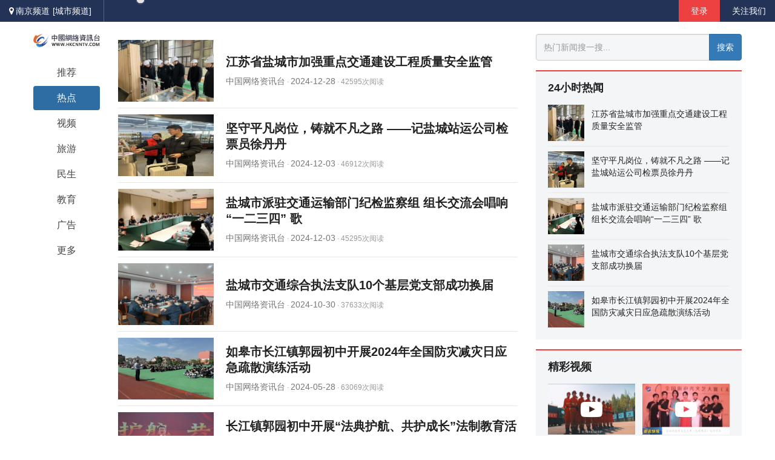

--- FILE ---
content_type: text/html; charset=UTF-8
request_url: https://nj.hkcnntv.com/index.php?c=category&id=1
body_size: 5505
content:
<!DOCTYPE html>
<html lang="zh-CN">
<head>
<meta charset="utf-8">
<meta http-equiv="X-UA-Compatible" content="IE=edge">
<meta name="viewport" content="width=device-width, initial-scale=1">
<title>热点_中国网络资讯台南京频道</title>
<meta name="description" content=""/>
<meta name="keywords" content=""/>
<link href="https://www.hkcnntv.com/static/cnntui/css/bootstrap.min.css" rel="stylesheet">
<link href="https://www.hkcnntv.com/static/cnntui/css/font-awesome.min.css" rel="stylesheet">
<link href="https://www.hkcnntv.com/static/cnntui/css/pc.css" rel="stylesheet">
<script type="text/javascript" src="https://www.hkcnntv.com/static/cnntui/js/jquery.min.js" ></script>
<!--[if lt IE 9]>
<script src="https://cdn.jsdelivr.net/npm/html5shiv@3.7.3/dist/html5shiv.min.js"></script>
<script src="https://cdn.jsdelivr.net/npm/respond.js@1.4.2/dest/respond.min.js"></script>
<![endif]-->
</head>
<body>
<div class="topbar">
	<div class="container-fluid">
		<div class="pull-left">
			<ul class="clearfix">
				<li class="citys"><i class="fa fa-map-marker"></i>南京频道<a href="https://www.hkcnntv.com/index.php?c=category&id=113">[城市频道]</a></li>
				<li><div id="tp-weather-widget"></div></li>
			</ul>
		</div>
		<div class="pull-right">
			<ul class="clearfix">
				
				<li><a href="">关注我们</a></li>
			</ul>
		</div>
		<div class="pull-right" id="dr_member_info"></div>
		<script type="text/javascript">
		$.ajax({
			type: "GET",
			url:"https://www.hkcnntv.com/index.php?s=api&c=api&m=template&name=member.html",
			dataType: "jsonp",
			success: function(data){
				$("#dr_member_info").html(data.msg);
			}
		});
    </script>	</div>
</div><div class="cnnt-box container">
	<div class="pull-left channel">
    	<div class="channel-box">
            <a class="logo" href="https://nj.hkcnntv.com/"><img src="https://www.hkcnntv.com/static/cnntui/img/cnntLogo.png" class="img-responsive"></a>
            <ul>
                <li><a href="https://nj.hkcnntv.com/" target="_self" class="channel-item "><span>推荐</span></a></li>
                                <li><a href="https://nj.hkcnntv.com/index.php?c=category&id=1" target="_self" class="channel-item active"><span>热点</span></a></li>
                                <li><a href="https://nj.hkcnntv.com/index.php?c=category&id=2" target="_self" class="channel-item "><span>视频</span></a></li>
                                <li><a href="https://nj.hkcnntv.com/index.php?c=category&id=3" target="_self" class="channel-item "><span>旅游</span></a></li>
                                <li><a href="https://nj.hkcnntv.com/index.php?c=category&id=4" target="_self" class="channel-item "><span>民生</span></a></li>
                                <li><a href="http://www.jycnnt.com/" target="_self" class="channel-item "><span>教育</span></a></li>
                                <li><a href="https://nj.hkcnntv.com/index.php?c=category&id=6" target="_self" class="channel-item "><span>广告</span></a></li>
                                <li class="channel-more">
                    <a href="javascript:;" class="channel-item"><span>更多</span></a>
                    <div class="channel-more-layer">
                        <ul class="clearfix">
                                                    </ul>
                    </div>
                </li>
            </ul>
        </div>
	</div>
	<div class="pull-left index-content">
		        <ul class="news-list">
                        <li class="news-item">
				                <div class="clearfix single-mode">
					<div class="pull-left single-mode-lbox">
						<a href="https://nj.hkcnntv.com/index.php?c=show&id=779" target="_blank" class="img-wrap"><img class="lazy" data-original="https://www.hkcnntv.com/uploadfile/thumb/12db1dbf2200bc9c5f1d04c69ae04ff0/380x248_auto.jpg"></a>
					</div>
					<div class="single-mode-rbox">
						<div class="single-mode-rbox-inner">
							<div class="title-box">
								<a href="https://nj.hkcnntv.com/index.php?c=show&id=779" target="_blank" class="link">江苏省盐城市加强重点交通建设工程质量安全监管</a>
							</div>
							<div class="clearfix footer-bar">
								<div class="pull-left footer-bar-left">
									<span class="footer-bar-action source">中国网络资讯台</span><span> · </span>                                    <span class="footer-bar-action">2024-12-28</span><span> · </span>
                                    <span>42595次阅读</span>
								</div>
							</div>
						</div>
					</div>
				</div>
                			</li>
                        <li class="news-item">
				                <div class="clearfix single-mode">
					<div class="pull-left single-mode-lbox">
						<a href="https://nj.hkcnntv.com/index.php?c=show&id=778" target="_blank" class="img-wrap"><img class="lazy" data-original="https://www.hkcnntv.com/uploadfile/thumb/dc0c11952bfc275612cbc3986021684f/380x248_auto.jpg"></a>
					</div>
					<div class="single-mode-rbox">
						<div class="single-mode-rbox-inner">
							<div class="title-box">
								<a href="https://nj.hkcnntv.com/index.php?c=show&id=778" target="_blank" class="link">坚守平凡岗位，铸就不凡之路 ——记盐城站运公司检票员徐丹丹</a>
							</div>
							<div class="clearfix footer-bar">
								<div class="pull-left footer-bar-left">
									<span class="footer-bar-action source">中国网络资讯台</span><span> · </span>                                    <span class="footer-bar-action">2024-12-03</span><span> · </span>
                                    <span>46912次阅读</span>
								</div>
							</div>
						</div>
					</div>
				</div>
                			</li>
                        <li class="news-item">
				                <div class="clearfix single-mode">
					<div class="pull-left single-mode-lbox">
						<a href="https://nj.hkcnntv.com/index.php?c=show&id=777" target="_blank" class="img-wrap"><img class="lazy" data-original="https://www.hkcnntv.com/uploadfile/thumb/e5a55ca0e0c107c9ece3e8c09650a4a1/380x248_auto.jpg"></a>
					</div>
					<div class="single-mode-rbox">
						<div class="single-mode-rbox-inner">
							<div class="title-box">
								<a href="https://nj.hkcnntv.com/index.php?c=show&id=777" target="_blank" class="link">盐城市派驻交通运输部门纪检监察组 组长交流会唱响“一二三四” 歌</a>
							</div>
							<div class="clearfix footer-bar">
								<div class="pull-left footer-bar-left">
									<span class="footer-bar-action source">中国网络资讯台</span><span> · </span>                                    <span class="footer-bar-action">2024-12-03</span><span> · </span>
                                    <span>45295次阅读</span>
								</div>
							</div>
						</div>
					</div>
				</div>
                			</li>
                        <li class="news-item">
				                <div class="clearfix single-mode">
					<div class="pull-left single-mode-lbox">
						<a href="https://nj.hkcnntv.com/index.php?c=show&id=776" target="_blank" class="img-wrap"><img class="lazy" data-original="https://www.hkcnntv.com/uploadfile/thumb/986f7af96202a882ea4501485a1f3536/380x248_auto.jpg"></a>
					</div>
					<div class="single-mode-rbox">
						<div class="single-mode-rbox-inner">
							<div class="title-box">
								<a href="https://nj.hkcnntv.com/index.php?c=show&id=776" target="_blank" class="link">盐城市交通综合执法支队10个基层党支部成功换届</a>
							</div>
							<div class="clearfix footer-bar">
								<div class="pull-left footer-bar-left">
									<span class="footer-bar-action source">中国网络资讯台</span><span> · </span>                                    <span class="footer-bar-action">2024-10-30</span><span> · </span>
                                    <span>37633次阅读</span>
								</div>
							</div>
						</div>
					</div>
				</div>
                			</li>
                        <li class="news-item">
				                <div class="clearfix single-mode">
					<div class="pull-left single-mode-lbox">
						<a href="https://nj.hkcnntv.com/index.php?c=show&id=774" target="_blank" class="img-wrap"><img class="lazy" data-original="https://www.hkcnntv.com/uploadfile/thumb/8f2c72587779b217a77985a2cf0379fd/380x248_auto.jpg"></a>
					</div>
					<div class="single-mode-rbox">
						<div class="single-mode-rbox-inner">
							<div class="title-box">
								<a href="https://nj.hkcnntv.com/index.php?c=show&id=774" target="_blank" class="link">如皋市长江镇郭园初中开展2024年全国防灾减灾日应急疏散演练活动</a>
							</div>
							<div class="clearfix footer-bar">
								<div class="pull-left footer-bar-left">
									<span class="footer-bar-action source">中国网络资讯台</span><span> · </span>                                    <span class="footer-bar-action">2024-05-28</span><span> · </span>
                                    <span>63069次阅读</span>
								</div>
							</div>
						</div>
					</div>
				</div>
                			</li>
                        <li class="news-item">
				                <div class="clearfix single-mode">
					<div class="pull-left single-mode-lbox">
						<a href="https://nj.hkcnntv.com/index.php?c=show&id=773" target="_blank" class="img-wrap"><img class="lazy" data-original="https://www.hkcnntv.com/uploadfile/thumb/5fa165118522de3e081998382065dda3/380x248_auto.jpg"></a>
					</div>
					<div class="single-mode-rbox">
						<div class="single-mode-rbox-inner">
							<div class="title-box">
								<a href="https://nj.hkcnntv.com/index.php?c=show&id=773" target="_blank" class="link">长江镇郭园初中开展“法典护航、共护成长”法制教育活动</a>
							</div>
							<div class="clearfix footer-bar">
								<div class="pull-left footer-bar-left">
									<span class="footer-bar-action source">中国网络资讯台</span><span> · </span>                                    <span class="footer-bar-action">2024-05-14</span><span> · </span>
                                    <span>27652次阅读</span>
								</div>
							</div>
						</div>
					</div>
				</div>
                			</li>
                        <li class="news-item">
				                <div class="clearfix single-mode">
					<div class="pull-left single-mode-lbox">
						<a href="https://nj.hkcnntv.com/index.php?c=show&id=770" target="_blank" class="img-wrap"><img class="lazy" data-original="https://www.hkcnntv.com/uploadfile/thumb/d6d880bcb847d558f357434c6686a565/380x248_auto.jpg"></a>
					</div>
					<div class="single-mode-rbox">
						<div class="single-mode-rbox-inner">
							<div class="title-box">
								<a href="https://nj.hkcnntv.com/index.php?c=show&id=770" target="_blank" class="link">如何理性看待元宇宙热潮？南京这场元宇宙应用共创大会给出答案</a>
							</div>
							<div class="clearfix footer-bar">
								<div class="pull-left footer-bar-left">
									<span class="footer-bar-action source">中国网络资讯台</span><span> · </span>                                    <span class="footer-bar-action">2023-11-24</span><span> · </span>
                                    <span>59396次阅读</span>
								</div>
							</div>
						</div>
					</div>
				</div>
                			</li>
                        <li class="news-item">
				                <div class="clearfix single-mode">
					<div class="pull-left single-mode-lbox">
						<a href="https://nj.hkcnntv.com/index.php?c=show&id=769" target="_blank" class="img-wrap"><img class="lazy" data-original="https://www.hkcnntv.com/uploadfile/thumb/3a56cc8f30a06a396fe53361b0f3553f/380x248_auto.jpg"></a>
					</div>
					<div class="single-mode-rbox">
						<div class="single-mode-rbox-inner">
							<div class="title-box">
								<a href="https://nj.hkcnntv.com/index.php?c=show&id=769" target="_blank" class="link">宿迁沭阳：彩色经济 富民增收</a>
							</div>
							<div class="clearfix footer-bar">
								<div class="pull-left footer-bar-left">
									<span class="footer-bar-action source">中国网络资讯台</span><span> · </span>                                    <span class="footer-bar-action">2023-11-23</span><span> · </span>
                                    <span>38003次阅读</span>
								</div>
							</div>
						</div>
					</div>
				</div>
                			</li>
                        <li class="news-item">
				                <div class="clearfix single-mode">
					<div class="pull-left single-mode-lbox">
						<a href="https://nj.hkcnntv.com/index.php?c=show&id=768" target="_blank" class="img-wrap"><img class="lazy" data-original="https://www.hkcnntv.com/uploadfile/thumb/3caea4d9bcdd5cde2b1a1f338a06a086/380x248_auto.jpg"></a>
					</div>
					<div class="single-mode-rbox">
						<div class="single-mode-rbox-inner">
							<div class="title-box">
								<a href="https://nj.hkcnntv.com/index.php?c=show&id=768" target="_blank" class="link">南通通州：乡村文化旅游路线吸引游客</a>
							</div>
							<div class="clearfix footer-bar">
								<div class="pull-left footer-bar-left">
									<span class="footer-bar-action source">中国网络资讯台</span><span> · </span>                                    <span class="footer-bar-action">2023-11-22</span><span> · </span>
                                    <span>35098次阅读</span>
								</div>
							</div>
						</div>
					</div>
				</div>
                			</li>
                        <li class="news-item">
				                <div class="clearfix single-mode">
					<div class="pull-left single-mode-lbox">
						<a href="https://nj.hkcnntv.com/index.php?c=show&id=772" target="_blank" class="img-wrap"><img class="lazy" data-original="https://www.hkcnntv.com/uploadfile/thumb/f386f35a4c15acb710fd7bf4f00110a3/380x248_auto.jpg"></a>
					</div>
					<div class="single-mode-rbox">
						<div class="single-mode-rbox-inner">
							<div class="title-box">
								<a href="https://nj.hkcnntv.com/index.php?c=show&id=772" target="_blank" class="link">如皋市长江镇郭园初级中学开展“模拟法庭”法治教育专题活动</a>
							</div>
							<div class="clearfix footer-bar">
								<div class="pull-left footer-bar-left">
									<span class="footer-bar-action source">中国网络资讯台</span><span> · </span>                                    <span class="footer-bar-action">2023-11-21</span><span> · </span>
                                    <span>20896次阅读</span>
								</div>
							</div>
						</div>
					</div>
				</div>
                			</li>
            		</ul>
        <div class="pagelist"><ul class="pagination"><li><a>共716条</li></a><li class="active"><a>1</a></li><li><a href="/index.php?c=category&id=1&page=2" data-ci-pagination-page="2">2</a></li><li><a href="/index.php?c=category&id=1&page=3" data-ci-pagination-page="3">3</a></li><li><a href="/index.php?c=category&id=1&page=4" data-ci-pagination-page="4">4</a></li><li><a href="/index.php?c=category&id=1&page=5" data-ci-pagination-page="5">5</a></li><li><a href="/index.php?c=category&id=1&page=2" data-ci-pagination-page="2" class="pageNext">下一页</a></li><li><a href="/index.php?c=category&id=1&page=72" data-ci-pagination-page="72">最后一页</a></li></ul></div>
	</div>
	<div class="pull-right index-right-bar">
		<div class="search-wrapper">
			<div class="input-group">
				<input type="text" class="form-control" placeholder="热门新闻搜一搜...">
				<span class="input-group-btn">
				<button class="btn btn-primary" type="button">搜索</button>
				</span>
			</div>
		</div>
				<div class="pane-module">
			<div class="module-head">24小时热闻</div>
			<ul class="module-content article-list">
				                <li class="article-item">
                    <a href="https://nj.hkcnntv.com/index.php?c=show&id=779" target="_blank" class="news-link">
                    <div class="module-pic news-pic">
                        <img src="https://www.hkcnntv.com/uploadfile/thumb/12db1dbf2200bc9c5f1d04c69ae04ff0/240x240_auto.jpg" lazy="lazy">
                    </div>
                    <div class="news-inner">
                        <p class="module-title">江苏省盐城市加强重点交通建设工程质量安全监管</p>
                    </div>
                    </a>
                </li>
                                <li class="article-item">
                    <a href="https://nj.hkcnntv.com/index.php?c=show&id=778" target="_blank" class="news-link">
                    <div class="module-pic news-pic">
                        <img src="https://www.hkcnntv.com/uploadfile/thumb/dc0c11952bfc275612cbc3986021684f/240x240_auto.jpg" lazy="lazy">
                    </div>
                    <div class="news-inner">
                        <p class="module-title">坚守平凡岗位，铸就不凡之路 ——记盐城站运公司检票员徐丹丹</p>
                    </div>
                    </a>
                </li>
                                <li class="article-item">
                    <a href="https://nj.hkcnntv.com/index.php?c=show&id=777" target="_blank" class="news-link">
                    <div class="module-pic news-pic">
                        <img src="https://www.hkcnntv.com/uploadfile/thumb/e5a55ca0e0c107c9ece3e8c09650a4a1/240x240_auto.jpg" lazy="lazy">
                    </div>
                    <div class="news-inner">
                        <p class="module-title">盐城市派驻交通运输部门纪检监察组 组长交流会唱响“一二三四” 歌</p>
                    </div>
                    </a>
                </li>
                                <li class="article-item">
                    <a href="https://nj.hkcnntv.com/index.php?c=show&id=776" target="_blank" class="news-link">
                    <div class="module-pic news-pic">
                        <img src="https://www.hkcnntv.com/uploadfile/thumb/986f7af96202a882ea4501485a1f3536/240x240_auto.jpg" lazy="lazy">
                    </div>
                    <div class="news-inner">
                        <p class="module-title">盐城市交通综合执法支队10个基层党支部成功换届</p>
                    </div>
                    </a>
                </li>
                                <li class="article-item">
                    <a href="https://nj.hkcnntv.com/index.php?c=show&id=774" target="_blank" class="news-link">
                    <div class="module-pic news-pic">
                        <img src="https://www.hkcnntv.com/uploadfile/thumb/8f2c72587779b217a77985a2cf0379fd/240x240_auto.jpg" lazy="lazy">
                    </div>
                    <div class="news-inner">
                        <p class="module-title">如皋市长江镇郭园初中开展2024年全国防灾减灾日应急疏散演练活动</p>
                    </div>
                    </a>
                </li>
                			</ul>
		</div>
		<div class="pane-module">
			<div class="module-head">精彩视频</div>
			<ul class="module-content clearfix picture-list">
				                <li class="pull-left picture-item">
					<a href="https://nj.hkcnntv.com/index.php?c=show&id=775" target="_blank" class="link">
						<div class="module-pic picture-img">
							<img alt="" src="https://www.hkcnntv.com/uploadfile/thumb/98c153eda30b9d78a78fb3cccae14eb7/320x180_auto.jpg" lazy="lazy"><i class="module-tag fa fa-youtube-play"></i>
						</div>
						<p>《我是森林消防员》消防黑龙江大兴安岭支队</p>
					</a>
				</li>
				                <li class="pull-left picture-item">
					<a href="https://nj.hkcnntv.com/index.php?c=show&id=697" target="_blank" class="link">
						<div class="module-pic picture-img">
							<img alt="" src="https://www.hkcnntv.com/uploadfile/thumb/90e67987539164c4f62dd88d4558b1d6/320x180_auto.jpg" lazy="lazy"><i class="module-tag fa fa-youtube-play"></i>
						</div>
						<p>全国旗袍秀文艺大赛（无锡赛区）成功举办</p>
					</a>
				</li>
				                <li class="pull-left picture-item">
					<a href="https://nj.hkcnntv.com/index.php?c=show&id=577" target="_blank" class="link">
						<div class="module-pic picture-img">
							<img alt="" src="https://www.hkcnntv.com/uploadfile/thumb/1ad12e2680e7833bf77feaa9bb1f02e6/320x180_auto.jpg" lazy="lazy"><i class="module-tag fa fa-youtube-play"></i>
						</div>
						<p>革命家庭红色传承——第十五届家庭春晚成功举办</p>
					</a>
				</li>
				                <li class="pull-left picture-item">
					<a href="https://nj.hkcnntv.com/index.php?c=show&id=220" target="_blank" class="link">
						<div class="module-pic picture-img">
							<img alt="" src="https://www.hkcnntv.com/uploadfile/thumb/0fc07cffb3f013a42c34e9d1520d4bac/320x180_auto.jpg" lazy="lazy"><i class="module-tag fa fa-youtube-play"></i>
						</div>
						<p>我们一起打赢疫情防控战</p>
					</a>
				</li>
				                <li class="pull-left picture-item">
					<a href="https://nj.hkcnntv.com/index.php?c=show&id=110" target="_blank" class="link">
						<div class="module-pic picture-img">
							<img alt="" src="https://www.hkcnntv.com/uploadfile/thumb/525c961845ee370f826593c47595ab11/320x180_auto.jpg" lazy="lazy"><i class="module-tag fa fa-youtube-play"></i>
						</div>
						<p>胡庆个人书画展在镇江市文化馆成功举办</p>
					</a>
				</li>
				                <li class="pull-left picture-item">
					<a href="https://nj.hkcnntv.com/index.php?c=show&id=79" target="_blank" class="link">
						<div class="module-pic picture-img">
							<img alt="" src="https://www.hkcnntv.com/uploadfile/thumb/76185584223b2f7b9f3a91a2f9913135/320x180_auto.jpg" lazy="lazy"><i class="module-tag fa fa-youtube-play"></i>
						</div>
						<p>如皋市长江镇范刘社区新农村建设迈上新台阶</p>
					</a>
				</li>
				                <li class="pull-left picture-item">
					<a href="https://nj.hkcnntv.com/index.php?c=show&id=69" target="_blank" class="link">
						<div class="module-pic picture-img">
							<img alt="" src="https://www.hkcnntv.com/uploadfile/thumb/94e945f53cd92f059c89b61e2a4b1323/320x180_auto.jpg" lazy="lazy"><i class="module-tag fa fa-youtube-play"></i>
						</div>
						<p>南通市警民合作单位——苏通巡防犬繁训基地</p>
					</a>
				</li>
				                <li class="pull-left picture-item">
					<a href="https://nj.hkcnntv.com/index.php?c=show&id=46" target="_blank" class="link">
						<div class="module-pic picture-img">
							<img alt="" src="https://www.hkcnntv.com/uploadfile/thumb/a376802c0811f1b9088828288eb0d3f0/320x180_auto.jpg" lazy="lazy"><i class="module-tag fa fa-youtube-play"></i>
						</div>
						<p>泰州第二届吉祥文化创意设计大赛新闻发布会在宁举行</p>
					</a>
				</li>
							</ul>
		</div>
	</div>
</div>

<script src="https://www.hkcnntv.com/static/js/layer/layer.js" type="text/javascript"></script>
<script src="https://www.hkcnntv.com/static/js/cms.js" type="text/javascript"></script>
<script type="text/javascript" src="https://www.hkcnntv.com/static/cnntui/js/jquery.lazyload.min.js" ></script>
<script type="text/javascript" charset="utf-8">
	$(function() {
		$("img.lazy").lazyload({effect: "fadeIn"});
	});
</script>
<script type="text/javascript" src="https://www.hkcnntv.com/static/cnntui/js/jquery-ias.min.js" ></script>
<script type="text/javascript"> 
	var ias = $.ias({    
		container: ".news-list", //包含所有文章的元素    
		item: ".news-item", //对应的每篇文章元素    
		pagination: ".pagelist", //对应下面的分页元素    
		next: " .pagelist a.pageNext ", //下一页元素
		//这里是亮点了，也是我想了半天解决的。 
		//poscms分页里面 下一页带了 rel="next" 所以这个是获取.pagelist类下面的rel元素next的    
	});    
	ias.extension(new IASSpinnerExtension({    
		src: "https://www.hkcnntv.com/static/cnntui/img/loading.gif",    
		html: '<p style="text-align: center;"><img style="height:50px;" src="{src}"/></p>'    
	}));    
	ias.extension(new IASTriggerExtension({    
		text: '点击加载更多', //此选项为需要点击时的文字    
		html: '<p style="text-align: center; cursor: pointer;background-color: rgba(96,163,245,.85);"><a style="color: #fff">{text}</a></p>',    
		offset: !1, //设置此项后，到 offset:2 页之后需要手动点击才能加载，offset:!1 则一直为无限加载    
	}));    
	ias.extension(new IASNoneLeftExtension({    
		text: '已经加载完成！', // 加载完成时的提示    
		html: '<p style="text-align: center; cursor: pointer;background-color: rgba(96,163,245,.85);"><a style="color: #fff">{text}</a></p>',    
	})); 
	$(".news-list").bind('DOMNodeInserted', function() {  //对浏览器dom监控的方法
		$("img.lazy").lazyload();  //重新执行懒加载，对未处理的图片进行渲染
	});  
</script>
<script type="text/javascript" src="https://www.hkcnntv.com/static/cnntui/js/gotop.js" ></script>
<script>
	$(function() {
      	var _height = $(".body-cnt").height();
      	var _top_h = $(".top-box").height();
      	$(".item-box").height(_height - _top_h);

      	$(".list1-gotop").goTop(".list1-box .cnt-list");
      	$(".list2-gotop").goTop(".list2-box .cnt-list");
      	$(".list3-gotop").goTop(".list3-box .cnt-list");
      	$(".do-gotop").goTop();
    });
</script>
<script type="text/javascript" src="https://www.hkcnntv.com/static/cnntui/js/jquery.sticky.js" ></script>
<script>
    $(window).load(function(){
      	$(".channel-box").sticky({ topSpacing: 20 });
    });
</script>
<script>
(function(a,h,g,f,e,d,c,b){b=function(){d=h.createElement(g);c=h.getElementsByTagName(g)[0];d.src=e;d.charset="utf-8";d.async=1;c.parentNode.insertBefore(d,c)};a["SeniverseWeatherWidgetObject"]=f;a[f]||(a[f]=function(){(a[f].q=a[f].q||[]).push(arguments)});a[f].l=+new Date();if(a.attachEvent){a.attachEvent("onload",b)}else{a.addEventListener("load",b,false)}}(window,document,"script","SeniverseWeatherWidget","//cdn.sencdn.com/widget2/static/js/bundle.js?t="+parseInt((new Date().getTime() / 100000000).toString(),10)));
	window.SeniverseWeatherWidget('show', {
	    flavor: "slim",
	    location: "WX4FBXXFKE4F",
	    geolocation: true,
	    language: "zh-Hans",
	    unit: "c",
	    theme: "auto",
	    token: "c260c1da-5d55-411a-9bdd-033ab6e88271",
	    hover: "enabled",
	    container: "tp-weather-widget"
	})
</script>
</body>
</html>

--- FILE ---
content_type: text/html; charset=utf-8
request_url: https://www.hkcnntv.com/index.php?s=api&c=api&m=template&name=member.html&callback=jQuery112404820843894687761_1768483242767&_=1768483242768
body_size: 165
content:
jQuery112404820843894687761_1768483242767({"code":1,"msg":"<ul class=\"clearfix\">\n\t<li class=\"login\"><a href=\"https:\/\/www.hkcnntv.com\/index.php?s=member&c=login&m=index\">登录<\/a><\/li>\n<\/ul>\n","data":{"file":"member.html","module":"","call_value":null}})

--- FILE ---
content_type: text/css
request_url: https://www.hkcnntv.com/static/cnntui/css/pc.css
body_size: 4395
content:
* {
	padding:0;
	margin:0;
}
ul{
	margin: 0;
	padding: 0;
}
li {
	list-style:none;
}
.topbar{
	height: 36px;
	line-height: 36px;
	background: #233357;
	font-size: 14px;
	color:#fff;
}
.topbar li{
	float: left;
	color: #fff;
	height: 36px;
	line-height: 36px;
}
.topbar .pull-left li{
	margin-right: 20px;	
}
.topbar .pull-left li.citys{
	padding-right: 20px;
	border-right: 1px solid #546489;
}
.topbar .pull-left li.citys i{
	margin-right: 3px;
}
.topbar .pull-left li.citys a{
	margin-left: 5px;
	color: #fff;
	text-decoration: none;
}
.topbar .pull-right li{
	margin-left: 20px;	
}
.topbar .pull-right li.login a{
	display: block;
	padding: 0 20px;
	background-color: #ed4040;
}
.topbar .pull-right li a{
	color: #fff;
	text-decoration: none;
}
#tp-weather-widget{
}
.EKHJj {
    color: #fff !important;
}
.dBbtWF,.fwGqcW,.bpTFnS,.jCzPjW,.jQHZYL,.eccBLL,.dsrBSL{
	font-size: 14px !important;
}
.doc-header-tab ul li{
	float:left;
	margin-left: 30px;
}
.doc-header-tab ul li a{
	display:block;
	font-size:16px;
	color: #444;
	text-decoration:none;
	height:58px;
	line-height:58px;
	border-bottom: 2px solid transparent;
}
.doc-header-tab ul li.active a{
	border-bottom: 2px solid #f85959;
}
.doc-container{
	background-color: #f4f5f6;
}
.doc-article{
	background-color:#fff;
	margin:30px 0;
	box-shadow: 0 1px 1px #ddd;
	padding: 30px 70px;
	text-align: justify;
}
.doc-article h5{
	font-weight:bold;
}
.doc-article p {
    margin: 30px 0;
    text-indent: 2em;
    font-size: 14px;
    line-height: 1.7;
}
.page-citys{
	padding-top:50px;
	padding-bottom:50px;
}
.citys-open{
	margin-top:50px;
	font-size:16px;
}
.citys-open h4{
	margin-bottom:30px;
}
.citys-open li{
	float:left;
	width:78px;
	margin-bottom:20px;
}
.citys-open li a{
	font-weight:bold;
	color:#333;
	text-decoration:none;
}
.footer{
	background-color: #f4f5f6;
	padding: 12px 0;
	text-align: center;
	font-size: 12px;
	line-height: 24px;
	color:#9a9a9a;
}
.personnel-container{
	background-color:#fff;
	width:800px;
	margin:30px auto;
	border-radius:10px;
	overflow:hidden;
}
.personnel-show{
	background:url(../img/gzry-bg.jpg) no-repeat;
	height:561px;
	position:relative;
}
.personnel-show .bianhao{
	position:absolute;
	top: 83px;
	left: 510px;
}
.personnel-show .img{
	position:absolute;
	top: 168px;
	left: 100px;
}
.personnel-show .img img{
	width:200px;
}
.personnel-show .xingming{
	position:absolute;
	top: 168px;
	left: 510px;
}
.personnel-show .zhiwei{
	position:absolute;
	top: 210px;
	left: 510px;
}
.personnel-show .shijian{
	position:absolute;
	top: 252px;
	left: 550px;
}
.personnel-head{
	background-color:#2e6da4;
	color:#fff;
	text-align:center;
	font-size:16px;
	height:45px;
	line-height:45px;
}
.personnel-bd{
	padding:30px;
	background-color:#fff;
	text-align:center;
	color:#666;
}
.personnel-bd label{
	font-weight:normal;
	font-size:13px;
}
.personnel-bd input{
	padding:5px 10px;
	border:1px solid #ddd;
}
.personnel-bd .personnel-item{
	margin-bottom:16px;
}
.personnel-bd .tips{
	font-size:12px;
	text-align:center;
}
.cnnt-box{
	margin-top: 20px;
	display:flex;
}
.channel {
    width: 110px;
    margin-right: 30px;
}
.channel .logo {
    display: block;
    width: 110px;
    height: 28px;
    margin-bottom: 16px;
}
.channel-box{
	z-index:10 !important;
}
.channel-item.active {
    background-color: #2e6da4;
	color: #fff;
}
.channel-item {
    display: block;
    width: 110px;
    height: 40px;
    line-height: 40px;
    text-align: center;
    color: #444;
    border-radius: 4px;
    margin-bottom: 2px;
    transition-property: color,background-color;
    text-decoration: none !important;
}
.channel-item span{
	font-size: 16px;
}
.channel-item:hover {
	animation-name:hvr-back-pulse;
	animation-duration:.2s;
	animation-timing-function:linear;
	animation-iteration-count:1;
	background-color:#2e6da4;
	color:#fff
}
.channel-more {
    position: relative;
    color: #444;
}
.channel-more-layer {
    display: none;
    position: absolute;
    bottom: 0;
    left: 110px;
    width: 230px;
    z-index: 30;
    background-color: #fff;
	box-shadow: 0 1px 4px 0 rgba(0,0,0,.12);
    padding: 5px;
}
.channel-more:hover .channel-more-layer{
	display: block;
}
.index-content {
	flex:1;
}
.no-mode {
    position: relative;
    padding: 10px 0;
    border-bottom: 1px solid #e8e8e8;
}
.single-mode {
    height: 123px;
    position: relative;
    padding: 10px 0;
    border-bottom: 1px solid #e8e8e8;
}
.single-mode-lbox {
    width: 158px;
    height: 102px;
    margin-right: 16px;
}
.img-wrap > img {
    display: inline-block;
    width: 100%;
	height:102px;
    vertical-align: middle;
    transition: all .5s ease-out .1s;
	object-fit: cover;
}
.single-mode-rbox {
    height: 100%;
    overflow: hidden;
}
.single-mode-rbox-inner {
    display: inline-block;
    width: calc(100% - 4px);
    vertical-align: middle;
}
.single-mode-rbox::before {
    content: "";
    width: 0;
    font-size: 0;
    height: 100%;
    visibility: hidden;
    display: inline-block;
    vertical-align: middle;
}
.title-box {
    display: block;
    font-size: 20px;
    line-height: 1.3;
    margin-bottom: 4px;
    font-weight: 700;
    max-height: 52px;
    display: -webkit-box;
    -webkit-line-clamp: 2;
    overflow: hidden;
    text-overflow: ellipsis;
}
.link {
    color: #222;
    text-decoration: none !important;
}
.pagelist{
	display:none;
}
.footer-bar {
    font-size: 12px;
    color: #999;
    margin-top: 10px;
}
.footer-bar-left {
    line-height: 20px;
}
.footer-bar-action.tag {
    font-size: 12px;
    color: #2e6da4;
    margin-right: 10px;
    padding: 1px 2px;
    border: 1px solid #2e6da4;
    text-decoration: none;
}
.footer-bar-action {
    font-size: 14px;
    line-height: 1;
    color: #777;
}
.index-right-bar {
    width: 340px;
    margin-left: 30px;
}
.index-right-bar .search-wrapper {
    margin-bottom: 16px;
}
.index-right-bar .search-wrapper .form-control{
	height: 44px;
	background-color: #f5f6f7;
}
.index-right-bar .search-wrapper .btn{
	height: 44px;
}
.outer {
    width: 340px;
    margin: 16px 0;
    padding: 20px;
    background: #f4f5f6;
}
.login-msg{
    font-size: 12px;
    line-height: 17px;
    color: #777;
}
.outer .login-box {
	padding: 20px 28px 15px;
    text-align: center;
    background: #fff;
    border: 1px solid #e8e8e8;
    letter-spacing: 0;
}
.outer .login-box .login-button{
    width: 240px;
    height: 40px;
    margin: 16px 0 14px;
    font-size: 14px;
    line-height: 40px;
    color: #fff;
    background: #ed4040;
    border: none;
    border-radius: 4px;
    cursor: pointer;
	display: block;
	outline: none;
	text-decoration: none;
}
.social-icons{
	display: table;
	margin: 0 auto;
}
.social-icons li{
	float: left;
	margin: 0 12px;
}
.social-icons li a{
	display: block;
	width: 36px;
	height: 36px;
	cursor: pointer;
	background-repeat: no-repeat;
	background-size: 100% 36px !important;
}
.right-iframe-adv {
	margin-bottom: 16px;
    padding: 20px;
    background: #f4f5f6;
}
.pane-module {
    width: 340px;
    border-top: 2px solid #ed4040;
	background-color: #f4f5f6;
    margin-bottom: 16px;
    padding: 15px 20px 20px;
}
.pane-module .module-head {
    color: #222;
    padding: 0;
    margin-bottom: 15px;
    font-size: 18px;
    font-weight: 700;
}
.article-list .article-item:first-child {
    padding-top: 0;
}
.article-list .article-item:last-child {
    border-bottom: none;
    padding-bottom: 0;
}
.article-list .article-item {
    padding: 8px 0;
    border-bottom: 1px solid #e8e8e8;
}
.article-list .news-link {
    display: block;
    overflow: hidden;
}
.pane-module .module-pic {
    overflow: hidden;
    position: relative;
    transform-style: preserve-3d;
    display: inline-block;
    text-align: center;
    background: #e8e8e8;
}
.article-list .news-pic {
    width: 60px;
    height: 60px;
    margin-right: 12px;
    float: left;
}
.pane-module .module-pic img {
    width: 100%;
    height: 100%;
}
.article-list .news-inner {
    height: 60px;
    display: table-cell;
    vertical-align: middle;
}
.article-list .news-inner p {
    vertical-align: middle;
    font-size: 14px;
    line-height: 20px;
    max-height: 40px;
    overflow: hidden;
    text-overflow: ellipsis;
    display: -webkit-box;
    -webkit-line-clamp: 2;
}
.pane-module .module-title {
    color: #222;
}
.middlebar {
    height: 58px;
    background: #fff;
	box-shadow: 0 1px 4px 0 rgba(0,0,0,.12);
}
.middlebar .logo-box {
    line-height: 58px;
    overflow: hidden;
}
.middlebar .site-name {
    line-height: 58px;
    font-size: 24px;
    font-weight: bold;
    overflow: hidden;
    margin-left: 20px;
}
.middlebar .site-name a{
	text-decoration: none !important;
}
.middlebar .logo-box .logo-link {
    display: block;   
}
.middlebar .chinese-tag {
    font-size: 14px;
    margin-left: 20px;
    line-height: 58px;
}
.middlebar .chinese-tag a {
    color: #444;
    text-decoration: none;
}
.middlebar .chinese-tag span {
    color: #999;
}
.middlebar .search-wrapper {
    margin-top: 7px;
}
.index-left {
    width: 110px;
    min-height: 300px;
    margin-right: 30px;
    background-color: #fff;
}
.index-middle {
    flex:1;
    max-width: 660px;
}
.index-right {
    width: 340px;
    margin-left: 30px;
}
.article-box {
    min-height: 200px;
}
.article-box .article-title {
    font-size: 34px;
    font-weight: 700;
    line-height: 44px;
    color: #222;
    margin-top: 0;
}
.article-sub {
    margin-top: 12px;
    margin-bottom: 20px;
    font-size: 13px;
}
.article-sub .original {
    display: inline-block;
    padding: 2px;
    border: 1px solid #999;
    line-height: 12px;
}
.article-sub span {
    color: #777;
    margin-right: 2px;
}
.article-box .article-content, .article-box .article-content > div {
    font-size: 18px;
    line-height: 32px;
    color: #222;
    word-wrap: break-word;
}
.article-box .article-content {
    margin-bottom: 24px;
}
.article-box .article-content img{
	display: table;
	max-width: 100% !important;
	margin: 0 auto;
}
.article-box .article-content p {
    margin: 16px 0;
}
.article-tag {
    margin-bottom: 28px;
}
.article-tag .tag-list{
    display: inline-block;
    vertical-align: middle;
}
.article-tag .tag-list{
	width: 530px;
}
.article-tag .tag-item {
    display: inline-block;
    margin-right: 5px;
    font-size: 12px;
    background: #f9f9f9;
    margin-bottom: 5px;
}
.article-tag .tag-item .label-link {
	display: block;
    color: #999;
    padding: 4px 4px;
    text-decoration: none !important;
}
.repin {
    display: inline-block;
    cursor: pointer;
    line-height: 18px;
}
.article-tag .report {
    display: inline-block;
    margin-left: 10px;
}
.picture-list {
    margin-right: -12px;
    margin-bottom: -16px;
}
.picture-list .picture-item {
    margin-right: 12px;
    margin-bottom: 16px;
    width: 144px;
}
.pane-module .module-pic {
    overflow: hidden;
    position: relative;
    transform-style: preserve-3d;
    display: inline-block;
    text-align: center;
    background: #e8e8e8;
}
.picture-list .picture-img {
    position: relative;
    width: 144px;
    height: 84px;
}
.pane-module .module-pic img {
    width: 100%;
    height: 100%;
}
.picture-list .picture-item p {
    margin-top: 6px;
    font-size: 14px;
    letter-spacing: 0;
    line-height: 18px;
    height: 36px;
    overflow: hidden;
    text-overflow: ellipsis;
    display: -webkit-box;
    -webkit-line-clamp: 2;
}
.pane-module .module-tag {
    position: absolute;
	z-index: 10;
	text-align: center;
	top: 50%;
	left: 50%;
	-webkit-transform: translate(-50%,-50%);
	-moz-transform: translate(-50%,-50%);
	transform: translate(-50%,-50%);
	font-size: 36px;
	color: #fff;
}
.user-card-article-list {
    margin-top: 16px;
    border-top: 1px solid #e8e8e8;
}
.user-card-article-item {
    margin-top: 12px;
    line-height: 20px;
    font-size: 14px;
    padding-left: 9px;
    position: relative;
    text-align: justify;
}
.user-card-article-item::before {
    position: absolute;
    content: "";
    width: 4px;
    height: 4px;
    background: #999;
    left: 0;
    top: 6px;
}
.user-card-article-item a {
    color: #222;
    line-height: 20px;
    text-decoration: none;
}
.share-count{
	display: block;
	text-decoration: none !important;
}
.share-count i{
	font-size: 32px;
	color:#f85959;
	display: block;
	float: left;
}
.share-count span{
	font: 20px/24px Georgia;
	color:#f85959;
	padding-left: 6px;
}
.gb_res_t{
	font-size: 18px;
	color: #657180;
}
.bdsharebuttonbox li{
	margin-top: 14px;
}
.bdsharebuttonbox a {
	float: none !important;
	display: block;
	position: relative;
	font-size: 16px !important;
	color: #657180;
	text-decoration: none;
	background-image: none !important;
	padding-left: 0 !important;
	margin:0 !important;
	height: auto !important;
	line-height: 34px !important;
}
.bdsharebuttonbox i{
	margin-right: 8px;
	font-size: 24px;
	display: inline-block;
	width: 34px;
	height: 34px;
	line-height: 34px;
	text-align: center;
	background: #999;
	color: #fff;
	border-radius: 5px;
}
.bdsharebuttonbox i.fa-weixin{
	background: rgb(82, 205, 62);
}
.bdsharebuttonbox i.fa-weibo{
	background: rgb(255, 102, 49);
}
.bdsharebuttonbox i.fa-renren{
	background: rgb(32, 120, 191);
}
.detail-comment{
	margin:30px 0;
}
.news-comments-top {
    position: relative;
    margin-bottom: 20px;
    font-size: 16px;
    font-weight: 700;
}
.news-comments-top .num {
    font: 22px/24px Georgia;
    color: #f85959;
}
.detail-feed .title {
    position: relative;
    font-size: 18px;
    color: #222;
    line-height: 18px;
    padding-left: 16px;
    margin-bottom: 6px;
    font-weight: 700;
}
.detail-feed .title::before {
    position: absolute;
    left: 0;
    top: 0;
    content: "";
    width: 4px;
    height: 18px;
    background: #ed4040;
    border-radius: 4px;
}
.go-top {
	position: absolute !important;
}
.subchannel {
    width: 100%;
	border-bottom: 2px solid #f2f2f2;
    margin-bottom: 16px;
}
.subchannel .sub-item {
    line-height: 36px;
    font-size: 16px;
	float:left;
    color: #444;
    margin-left: 25px;
    background: #fff;
    border-bottom: 2px solid transparent;
}
.subchannel .sub-item:first-child {
    margin-left: 0 !important;
}
.subchannel .sub-selected {
    color: #f85959;
	border-bottom: 2px solid #f85959;
}
.subchannel .sub-item > a {
    color: #444;
	text-decoration:none;
}
.shipin-content{
	width:1030px;
}
.shipin-list{
	position: relative;
}
.shipin-item{
	float:left;
	width:23.5%;
	margin-right:2%;
	margin-bottom:20px;
}
.shipin-item:nth-child(4n){
	margin-right: 0;
}
.shipin-thumb{
	border-radius:5px;
	overflow:hidden;
	position: relative;
}
.shipin-thumb a{
	display:block;
}
.shipin-thumb img{
	width:100%;
	-webkit-transition: all .3s;
	transition: all .3s;
}
.shipin-info{
	overflow: hidden;
	height: 40px;
	margin-top: 8px;
	position: relative;
}
.shipin-info{
	font-size: 14px;
	font-weight: 500;
	line-height: 20px;
	display: -webkit-box;
	text-overflow: ellipsis;
	overflow: hidden;
	-webkit-line-clamp: 2;
	-webkit-box-orient: vertical;
	word-break: break-word;
}
.shipin-info a{
	text-decoration:none;
	color:#333;
}
.shipin-meta {
    position: absolute;
	z-index:1;
    bottom: 0;
    height: 40px;
    line-height: 40px;
    height: 40px;
	text-align:right;
	padding-right:15px;
	background-image: -webkit-gradient(linear,left top,left bottom,from(hsla(0,0%,100%,0)),to(rgba(0,0,0,.4)));
	background-image: -webkit-linear-gradient(top,hsla(0,0%,100%,0),rgba(0,0,0,.4));
	background-image: linear-gradient(180deg,hsla(0,0%,100%,0),rgba(0,0,0,.4));
	width: 100%;
	-webkit-transition: all .3s;
	transition: all .3s;
	font-size: 13px;
	color:#fff;
    -webkit-user-select: none;
    -moz-user-select: none;
    -ms-user-select: none;
    user-select: none;
}
.shipin-meta span{
	margin-right:5px;
}
.shipin-meta i{
	margin-right:3px;
}
.shipin-item:hover .shipin-thumb img{
	transform: scale(1.1);
}
.shipin-item:hover .shipin-info a{
	color:#ed4040;
}
.shipin-info2{
	padding: 20px 0;
}
.shipin-title{
	font-size:24px;
}
.shipin-hits{
	font-size: 16px;
	line-height: 22px;
}
.shipin-hits span{
	font-size: 18px;
	font-weight: 700;
	color:#fe104c;
}
.more-items-content {
    overflow: hidden;
    margin-right: -20px;
    margin-bottom: -20px;
}
.more-items-content .item {
    float: left;
    margin: 0 15px 15px 0;
}
.more-items-content .item a {
    color: #777;
    line-height: 1.4;
    font-size: 14px;
	text-decoration:none;
}
.friend-links-content {
    overflow: hidden;
    margin-right: -15px;
    margin-bottom: -15px;
}
.friend-links-content .item {
    float: left;
    margin: 0 15px 15px 0;
}
.friend-links-content .item a {
    color: #777;
    line-height: 1.4;
    font-size: 14px;
	text-decoration:none;
}
.company {
    padding: 20px;
    background-color: #f4f5f6;
    line-height: 2;
    font-size: 14px;
    text-align: left;
}
.company p {
    color: #777;
}
.company a {
    cursor: pointer;
    color: #777;
	text-decoration:none;
}

--- FILE ---
content_type: application/javascript
request_url: https://www.hkcnntv.com/static/cnntui/js/gotop.js
body_size: 2495
content:
$.fn.goTop=function(dom){var gotop_icon='[data-uri]';var _this=this;_this.html('<img src="'+gotop_icon+'">');_this.css({cursor:"pointer",display:"none",position:"fixed","z-index":"9999","font-size":"0",right:"20px",bottom:"15px",width:"48px",});_this.find("img").css({width:"100%"});var height_block=20;var thisFn={onScroll:function(){var osTop=0;if(dom){osTop=$(dom).scrollTop();}else{osTop=document.documentElement.scrollTop||document.body.scrollTop;}
var is_show=_this.css("display");if(osTop>0){if(is_show=='none'){_this.fadeIn();}}
if(osTop<=0){_this.fadeOut();}},goTopFn:function(){var osTop=0;var speed=0;if(dom){osTop=$(dom).scrollTop();speed=Math.floor(-osTop/height_block);$(dom).scrollTop(osTop+speed);}else{osTop=document.documentElement.scrollTop||document.body.scrollTop;speed=Math.floor(-osTop/height_block);document.documentElement.scrollTop=document.body.scrollTop=osTop+speed;}
var is_show=_this.css("display");if(osTop>0){if(is_show=='none'){_this.fadeIn();}
setTimeout(function(){thisFn.goTopFn();},1);}}};if(dom){$(dom).on('scroll',function(){thisFn.onScroll();});}else{window.onscroll=function(){thisFn.onScroll();}}
_this.off().on("click",function(){thisFn.goTopFn();});}